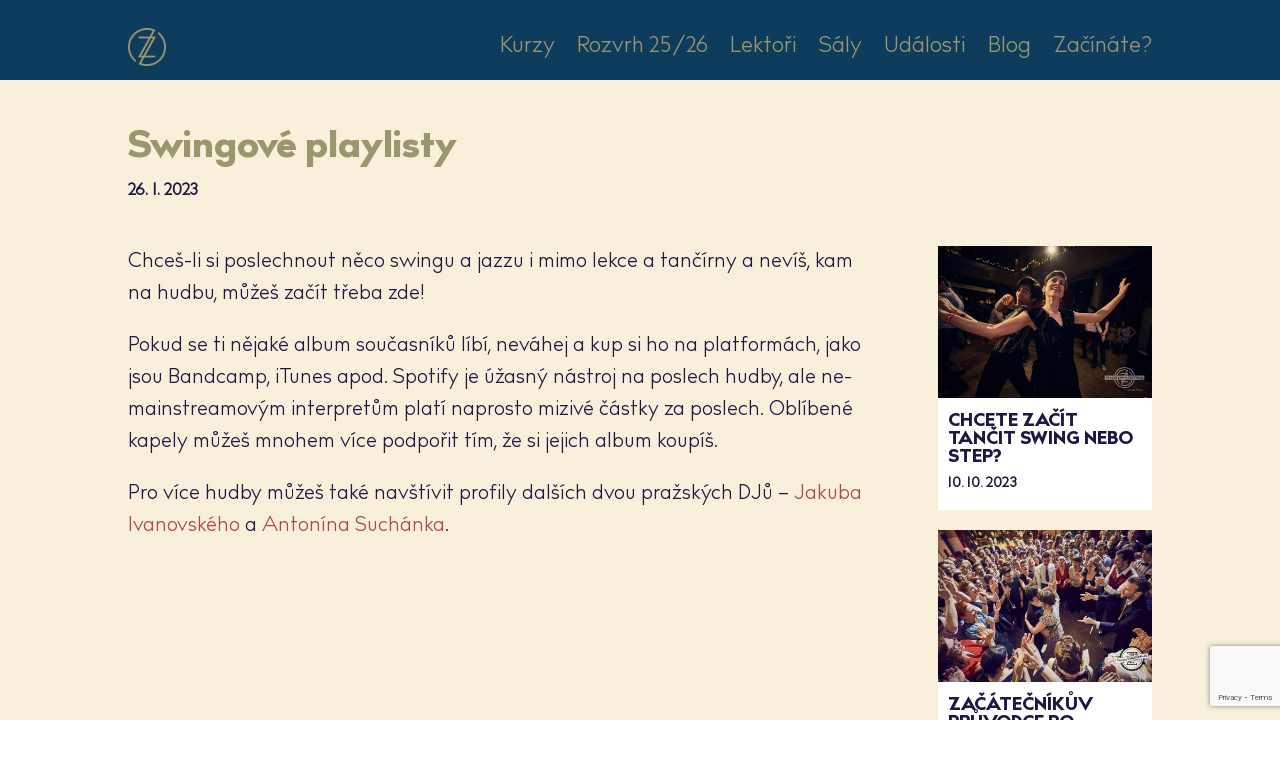

--- FILE ---
content_type: text/html; charset=utf-8
request_url: https://www.google.com/recaptcha/api2/anchor?ar=1&k=6LeNSWcrAAAAAEfyp1f6ya3q1aNuSu6o4JgorWnH&co=aHR0cHM6Ly96aWctemFnLmN6OjQ0Mw..&hl=en&v=PoyoqOPhxBO7pBk68S4YbpHZ&size=invisible&anchor-ms=20000&execute-ms=30000&cb=9in7mmo5pq34
body_size: 48589
content:
<!DOCTYPE HTML><html dir="ltr" lang="en"><head><meta http-equiv="Content-Type" content="text/html; charset=UTF-8">
<meta http-equiv="X-UA-Compatible" content="IE=edge">
<title>reCAPTCHA</title>
<style type="text/css">
/* cyrillic-ext */
@font-face {
  font-family: 'Roboto';
  font-style: normal;
  font-weight: 400;
  font-stretch: 100%;
  src: url(//fonts.gstatic.com/s/roboto/v48/KFO7CnqEu92Fr1ME7kSn66aGLdTylUAMa3GUBHMdazTgWw.woff2) format('woff2');
  unicode-range: U+0460-052F, U+1C80-1C8A, U+20B4, U+2DE0-2DFF, U+A640-A69F, U+FE2E-FE2F;
}
/* cyrillic */
@font-face {
  font-family: 'Roboto';
  font-style: normal;
  font-weight: 400;
  font-stretch: 100%;
  src: url(//fonts.gstatic.com/s/roboto/v48/KFO7CnqEu92Fr1ME7kSn66aGLdTylUAMa3iUBHMdazTgWw.woff2) format('woff2');
  unicode-range: U+0301, U+0400-045F, U+0490-0491, U+04B0-04B1, U+2116;
}
/* greek-ext */
@font-face {
  font-family: 'Roboto';
  font-style: normal;
  font-weight: 400;
  font-stretch: 100%;
  src: url(//fonts.gstatic.com/s/roboto/v48/KFO7CnqEu92Fr1ME7kSn66aGLdTylUAMa3CUBHMdazTgWw.woff2) format('woff2');
  unicode-range: U+1F00-1FFF;
}
/* greek */
@font-face {
  font-family: 'Roboto';
  font-style: normal;
  font-weight: 400;
  font-stretch: 100%;
  src: url(//fonts.gstatic.com/s/roboto/v48/KFO7CnqEu92Fr1ME7kSn66aGLdTylUAMa3-UBHMdazTgWw.woff2) format('woff2');
  unicode-range: U+0370-0377, U+037A-037F, U+0384-038A, U+038C, U+038E-03A1, U+03A3-03FF;
}
/* math */
@font-face {
  font-family: 'Roboto';
  font-style: normal;
  font-weight: 400;
  font-stretch: 100%;
  src: url(//fonts.gstatic.com/s/roboto/v48/KFO7CnqEu92Fr1ME7kSn66aGLdTylUAMawCUBHMdazTgWw.woff2) format('woff2');
  unicode-range: U+0302-0303, U+0305, U+0307-0308, U+0310, U+0312, U+0315, U+031A, U+0326-0327, U+032C, U+032F-0330, U+0332-0333, U+0338, U+033A, U+0346, U+034D, U+0391-03A1, U+03A3-03A9, U+03B1-03C9, U+03D1, U+03D5-03D6, U+03F0-03F1, U+03F4-03F5, U+2016-2017, U+2034-2038, U+203C, U+2040, U+2043, U+2047, U+2050, U+2057, U+205F, U+2070-2071, U+2074-208E, U+2090-209C, U+20D0-20DC, U+20E1, U+20E5-20EF, U+2100-2112, U+2114-2115, U+2117-2121, U+2123-214F, U+2190, U+2192, U+2194-21AE, U+21B0-21E5, U+21F1-21F2, U+21F4-2211, U+2213-2214, U+2216-22FF, U+2308-230B, U+2310, U+2319, U+231C-2321, U+2336-237A, U+237C, U+2395, U+239B-23B7, U+23D0, U+23DC-23E1, U+2474-2475, U+25AF, U+25B3, U+25B7, U+25BD, U+25C1, U+25CA, U+25CC, U+25FB, U+266D-266F, U+27C0-27FF, U+2900-2AFF, U+2B0E-2B11, U+2B30-2B4C, U+2BFE, U+3030, U+FF5B, U+FF5D, U+1D400-1D7FF, U+1EE00-1EEFF;
}
/* symbols */
@font-face {
  font-family: 'Roboto';
  font-style: normal;
  font-weight: 400;
  font-stretch: 100%;
  src: url(//fonts.gstatic.com/s/roboto/v48/KFO7CnqEu92Fr1ME7kSn66aGLdTylUAMaxKUBHMdazTgWw.woff2) format('woff2');
  unicode-range: U+0001-000C, U+000E-001F, U+007F-009F, U+20DD-20E0, U+20E2-20E4, U+2150-218F, U+2190, U+2192, U+2194-2199, U+21AF, U+21E6-21F0, U+21F3, U+2218-2219, U+2299, U+22C4-22C6, U+2300-243F, U+2440-244A, U+2460-24FF, U+25A0-27BF, U+2800-28FF, U+2921-2922, U+2981, U+29BF, U+29EB, U+2B00-2BFF, U+4DC0-4DFF, U+FFF9-FFFB, U+10140-1018E, U+10190-1019C, U+101A0, U+101D0-101FD, U+102E0-102FB, U+10E60-10E7E, U+1D2C0-1D2D3, U+1D2E0-1D37F, U+1F000-1F0FF, U+1F100-1F1AD, U+1F1E6-1F1FF, U+1F30D-1F30F, U+1F315, U+1F31C, U+1F31E, U+1F320-1F32C, U+1F336, U+1F378, U+1F37D, U+1F382, U+1F393-1F39F, U+1F3A7-1F3A8, U+1F3AC-1F3AF, U+1F3C2, U+1F3C4-1F3C6, U+1F3CA-1F3CE, U+1F3D4-1F3E0, U+1F3ED, U+1F3F1-1F3F3, U+1F3F5-1F3F7, U+1F408, U+1F415, U+1F41F, U+1F426, U+1F43F, U+1F441-1F442, U+1F444, U+1F446-1F449, U+1F44C-1F44E, U+1F453, U+1F46A, U+1F47D, U+1F4A3, U+1F4B0, U+1F4B3, U+1F4B9, U+1F4BB, U+1F4BF, U+1F4C8-1F4CB, U+1F4D6, U+1F4DA, U+1F4DF, U+1F4E3-1F4E6, U+1F4EA-1F4ED, U+1F4F7, U+1F4F9-1F4FB, U+1F4FD-1F4FE, U+1F503, U+1F507-1F50B, U+1F50D, U+1F512-1F513, U+1F53E-1F54A, U+1F54F-1F5FA, U+1F610, U+1F650-1F67F, U+1F687, U+1F68D, U+1F691, U+1F694, U+1F698, U+1F6AD, U+1F6B2, U+1F6B9-1F6BA, U+1F6BC, U+1F6C6-1F6CF, U+1F6D3-1F6D7, U+1F6E0-1F6EA, U+1F6F0-1F6F3, U+1F6F7-1F6FC, U+1F700-1F7FF, U+1F800-1F80B, U+1F810-1F847, U+1F850-1F859, U+1F860-1F887, U+1F890-1F8AD, U+1F8B0-1F8BB, U+1F8C0-1F8C1, U+1F900-1F90B, U+1F93B, U+1F946, U+1F984, U+1F996, U+1F9E9, U+1FA00-1FA6F, U+1FA70-1FA7C, U+1FA80-1FA89, U+1FA8F-1FAC6, U+1FACE-1FADC, U+1FADF-1FAE9, U+1FAF0-1FAF8, U+1FB00-1FBFF;
}
/* vietnamese */
@font-face {
  font-family: 'Roboto';
  font-style: normal;
  font-weight: 400;
  font-stretch: 100%;
  src: url(//fonts.gstatic.com/s/roboto/v48/KFO7CnqEu92Fr1ME7kSn66aGLdTylUAMa3OUBHMdazTgWw.woff2) format('woff2');
  unicode-range: U+0102-0103, U+0110-0111, U+0128-0129, U+0168-0169, U+01A0-01A1, U+01AF-01B0, U+0300-0301, U+0303-0304, U+0308-0309, U+0323, U+0329, U+1EA0-1EF9, U+20AB;
}
/* latin-ext */
@font-face {
  font-family: 'Roboto';
  font-style: normal;
  font-weight: 400;
  font-stretch: 100%;
  src: url(//fonts.gstatic.com/s/roboto/v48/KFO7CnqEu92Fr1ME7kSn66aGLdTylUAMa3KUBHMdazTgWw.woff2) format('woff2');
  unicode-range: U+0100-02BA, U+02BD-02C5, U+02C7-02CC, U+02CE-02D7, U+02DD-02FF, U+0304, U+0308, U+0329, U+1D00-1DBF, U+1E00-1E9F, U+1EF2-1EFF, U+2020, U+20A0-20AB, U+20AD-20C0, U+2113, U+2C60-2C7F, U+A720-A7FF;
}
/* latin */
@font-face {
  font-family: 'Roboto';
  font-style: normal;
  font-weight: 400;
  font-stretch: 100%;
  src: url(//fonts.gstatic.com/s/roboto/v48/KFO7CnqEu92Fr1ME7kSn66aGLdTylUAMa3yUBHMdazQ.woff2) format('woff2');
  unicode-range: U+0000-00FF, U+0131, U+0152-0153, U+02BB-02BC, U+02C6, U+02DA, U+02DC, U+0304, U+0308, U+0329, U+2000-206F, U+20AC, U+2122, U+2191, U+2193, U+2212, U+2215, U+FEFF, U+FFFD;
}
/* cyrillic-ext */
@font-face {
  font-family: 'Roboto';
  font-style: normal;
  font-weight: 500;
  font-stretch: 100%;
  src: url(//fonts.gstatic.com/s/roboto/v48/KFO7CnqEu92Fr1ME7kSn66aGLdTylUAMa3GUBHMdazTgWw.woff2) format('woff2');
  unicode-range: U+0460-052F, U+1C80-1C8A, U+20B4, U+2DE0-2DFF, U+A640-A69F, U+FE2E-FE2F;
}
/* cyrillic */
@font-face {
  font-family: 'Roboto';
  font-style: normal;
  font-weight: 500;
  font-stretch: 100%;
  src: url(//fonts.gstatic.com/s/roboto/v48/KFO7CnqEu92Fr1ME7kSn66aGLdTylUAMa3iUBHMdazTgWw.woff2) format('woff2');
  unicode-range: U+0301, U+0400-045F, U+0490-0491, U+04B0-04B1, U+2116;
}
/* greek-ext */
@font-face {
  font-family: 'Roboto';
  font-style: normal;
  font-weight: 500;
  font-stretch: 100%;
  src: url(//fonts.gstatic.com/s/roboto/v48/KFO7CnqEu92Fr1ME7kSn66aGLdTylUAMa3CUBHMdazTgWw.woff2) format('woff2');
  unicode-range: U+1F00-1FFF;
}
/* greek */
@font-face {
  font-family: 'Roboto';
  font-style: normal;
  font-weight: 500;
  font-stretch: 100%;
  src: url(//fonts.gstatic.com/s/roboto/v48/KFO7CnqEu92Fr1ME7kSn66aGLdTylUAMa3-UBHMdazTgWw.woff2) format('woff2');
  unicode-range: U+0370-0377, U+037A-037F, U+0384-038A, U+038C, U+038E-03A1, U+03A3-03FF;
}
/* math */
@font-face {
  font-family: 'Roboto';
  font-style: normal;
  font-weight: 500;
  font-stretch: 100%;
  src: url(//fonts.gstatic.com/s/roboto/v48/KFO7CnqEu92Fr1ME7kSn66aGLdTylUAMawCUBHMdazTgWw.woff2) format('woff2');
  unicode-range: U+0302-0303, U+0305, U+0307-0308, U+0310, U+0312, U+0315, U+031A, U+0326-0327, U+032C, U+032F-0330, U+0332-0333, U+0338, U+033A, U+0346, U+034D, U+0391-03A1, U+03A3-03A9, U+03B1-03C9, U+03D1, U+03D5-03D6, U+03F0-03F1, U+03F4-03F5, U+2016-2017, U+2034-2038, U+203C, U+2040, U+2043, U+2047, U+2050, U+2057, U+205F, U+2070-2071, U+2074-208E, U+2090-209C, U+20D0-20DC, U+20E1, U+20E5-20EF, U+2100-2112, U+2114-2115, U+2117-2121, U+2123-214F, U+2190, U+2192, U+2194-21AE, U+21B0-21E5, U+21F1-21F2, U+21F4-2211, U+2213-2214, U+2216-22FF, U+2308-230B, U+2310, U+2319, U+231C-2321, U+2336-237A, U+237C, U+2395, U+239B-23B7, U+23D0, U+23DC-23E1, U+2474-2475, U+25AF, U+25B3, U+25B7, U+25BD, U+25C1, U+25CA, U+25CC, U+25FB, U+266D-266F, U+27C0-27FF, U+2900-2AFF, U+2B0E-2B11, U+2B30-2B4C, U+2BFE, U+3030, U+FF5B, U+FF5D, U+1D400-1D7FF, U+1EE00-1EEFF;
}
/* symbols */
@font-face {
  font-family: 'Roboto';
  font-style: normal;
  font-weight: 500;
  font-stretch: 100%;
  src: url(//fonts.gstatic.com/s/roboto/v48/KFO7CnqEu92Fr1ME7kSn66aGLdTylUAMaxKUBHMdazTgWw.woff2) format('woff2');
  unicode-range: U+0001-000C, U+000E-001F, U+007F-009F, U+20DD-20E0, U+20E2-20E4, U+2150-218F, U+2190, U+2192, U+2194-2199, U+21AF, U+21E6-21F0, U+21F3, U+2218-2219, U+2299, U+22C4-22C6, U+2300-243F, U+2440-244A, U+2460-24FF, U+25A0-27BF, U+2800-28FF, U+2921-2922, U+2981, U+29BF, U+29EB, U+2B00-2BFF, U+4DC0-4DFF, U+FFF9-FFFB, U+10140-1018E, U+10190-1019C, U+101A0, U+101D0-101FD, U+102E0-102FB, U+10E60-10E7E, U+1D2C0-1D2D3, U+1D2E0-1D37F, U+1F000-1F0FF, U+1F100-1F1AD, U+1F1E6-1F1FF, U+1F30D-1F30F, U+1F315, U+1F31C, U+1F31E, U+1F320-1F32C, U+1F336, U+1F378, U+1F37D, U+1F382, U+1F393-1F39F, U+1F3A7-1F3A8, U+1F3AC-1F3AF, U+1F3C2, U+1F3C4-1F3C6, U+1F3CA-1F3CE, U+1F3D4-1F3E0, U+1F3ED, U+1F3F1-1F3F3, U+1F3F5-1F3F7, U+1F408, U+1F415, U+1F41F, U+1F426, U+1F43F, U+1F441-1F442, U+1F444, U+1F446-1F449, U+1F44C-1F44E, U+1F453, U+1F46A, U+1F47D, U+1F4A3, U+1F4B0, U+1F4B3, U+1F4B9, U+1F4BB, U+1F4BF, U+1F4C8-1F4CB, U+1F4D6, U+1F4DA, U+1F4DF, U+1F4E3-1F4E6, U+1F4EA-1F4ED, U+1F4F7, U+1F4F9-1F4FB, U+1F4FD-1F4FE, U+1F503, U+1F507-1F50B, U+1F50D, U+1F512-1F513, U+1F53E-1F54A, U+1F54F-1F5FA, U+1F610, U+1F650-1F67F, U+1F687, U+1F68D, U+1F691, U+1F694, U+1F698, U+1F6AD, U+1F6B2, U+1F6B9-1F6BA, U+1F6BC, U+1F6C6-1F6CF, U+1F6D3-1F6D7, U+1F6E0-1F6EA, U+1F6F0-1F6F3, U+1F6F7-1F6FC, U+1F700-1F7FF, U+1F800-1F80B, U+1F810-1F847, U+1F850-1F859, U+1F860-1F887, U+1F890-1F8AD, U+1F8B0-1F8BB, U+1F8C0-1F8C1, U+1F900-1F90B, U+1F93B, U+1F946, U+1F984, U+1F996, U+1F9E9, U+1FA00-1FA6F, U+1FA70-1FA7C, U+1FA80-1FA89, U+1FA8F-1FAC6, U+1FACE-1FADC, U+1FADF-1FAE9, U+1FAF0-1FAF8, U+1FB00-1FBFF;
}
/* vietnamese */
@font-face {
  font-family: 'Roboto';
  font-style: normal;
  font-weight: 500;
  font-stretch: 100%;
  src: url(//fonts.gstatic.com/s/roboto/v48/KFO7CnqEu92Fr1ME7kSn66aGLdTylUAMa3OUBHMdazTgWw.woff2) format('woff2');
  unicode-range: U+0102-0103, U+0110-0111, U+0128-0129, U+0168-0169, U+01A0-01A1, U+01AF-01B0, U+0300-0301, U+0303-0304, U+0308-0309, U+0323, U+0329, U+1EA0-1EF9, U+20AB;
}
/* latin-ext */
@font-face {
  font-family: 'Roboto';
  font-style: normal;
  font-weight: 500;
  font-stretch: 100%;
  src: url(//fonts.gstatic.com/s/roboto/v48/KFO7CnqEu92Fr1ME7kSn66aGLdTylUAMa3KUBHMdazTgWw.woff2) format('woff2');
  unicode-range: U+0100-02BA, U+02BD-02C5, U+02C7-02CC, U+02CE-02D7, U+02DD-02FF, U+0304, U+0308, U+0329, U+1D00-1DBF, U+1E00-1E9F, U+1EF2-1EFF, U+2020, U+20A0-20AB, U+20AD-20C0, U+2113, U+2C60-2C7F, U+A720-A7FF;
}
/* latin */
@font-face {
  font-family: 'Roboto';
  font-style: normal;
  font-weight: 500;
  font-stretch: 100%;
  src: url(//fonts.gstatic.com/s/roboto/v48/KFO7CnqEu92Fr1ME7kSn66aGLdTylUAMa3yUBHMdazQ.woff2) format('woff2');
  unicode-range: U+0000-00FF, U+0131, U+0152-0153, U+02BB-02BC, U+02C6, U+02DA, U+02DC, U+0304, U+0308, U+0329, U+2000-206F, U+20AC, U+2122, U+2191, U+2193, U+2212, U+2215, U+FEFF, U+FFFD;
}
/* cyrillic-ext */
@font-face {
  font-family: 'Roboto';
  font-style: normal;
  font-weight: 900;
  font-stretch: 100%;
  src: url(//fonts.gstatic.com/s/roboto/v48/KFO7CnqEu92Fr1ME7kSn66aGLdTylUAMa3GUBHMdazTgWw.woff2) format('woff2');
  unicode-range: U+0460-052F, U+1C80-1C8A, U+20B4, U+2DE0-2DFF, U+A640-A69F, U+FE2E-FE2F;
}
/* cyrillic */
@font-face {
  font-family: 'Roboto';
  font-style: normal;
  font-weight: 900;
  font-stretch: 100%;
  src: url(//fonts.gstatic.com/s/roboto/v48/KFO7CnqEu92Fr1ME7kSn66aGLdTylUAMa3iUBHMdazTgWw.woff2) format('woff2');
  unicode-range: U+0301, U+0400-045F, U+0490-0491, U+04B0-04B1, U+2116;
}
/* greek-ext */
@font-face {
  font-family: 'Roboto';
  font-style: normal;
  font-weight: 900;
  font-stretch: 100%;
  src: url(//fonts.gstatic.com/s/roboto/v48/KFO7CnqEu92Fr1ME7kSn66aGLdTylUAMa3CUBHMdazTgWw.woff2) format('woff2');
  unicode-range: U+1F00-1FFF;
}
/* greek */
@font-face {
  font-family: 'Roboto';
  font-style: normal;
  font-weight: 900;
  font-stretch: 100%;
  src: url(//fonts.gstatic.com/s/roboto/v48/KFO7CnqEu92Fr1ME7kSn66aGLdTylUAMa3-UBHMdazTgWw.woff2) format('woff2');
  unicode-range: U+0370-0377, U+037A-037F, U+0384-038A, U+038C, U+038E-03A1, U+03A3-03FF;
}
/* math */
@font-face {
  font-family: 'Roboto';
  font-style: normal;
  font-weight: 900;
  font-stretch: 100%;
  src: url(//fonts.gstatic.com/s/roboto/v48/KFO7CnqEu92Fr1ME7kSn66aGLdTylUAMawCUBHMdazTgWw.woff2) format('woff2');
  unicode-range: U+0302-0303, U+0305, U+0307-0308, U+0310, U+0312, U+0315, U+031A, U+0326-0327, U+032C, U+032F-0330, U+0332-0333, U+0338, U+033A, U+0346, U+034D, U+0391-03A1, U+03A3-03A9, U+03B1-03C9, U+03D1, U+03D5-03D6, U+03F0-03F1, U+03F4-03F5, U+2016-2017, U+2034-2038, U+203C, U+2040, U+2043, U+2047, U+2050, U+2057, U+205F, U+2070-2071, U+2074-208E, U+2090-209C, U+20D0-20DC, U+20E1, U+20E5-20EF, U+2100-2112, U+2114-2115, U+2117-2121, U+2123-214F, U+2190, U+2192, U+2194-21AE, U+21B0-21E5, U+21F1-21F2, U+21F4-2211, U+2213-2214, U+2216-22FF, U+2308-230B, U+2310, U+2319, U+231C-2321, U+2336-237A, U+237C, U+2395, U+239B-23B7, U+23D0, U+23DC-23E1, U+2474-2475, U+25AF, U+25B3, U+25B7, U+25BD, U+25C1, U+25CA, U+25CC, U+25FB, U+266D-266F, U+27C0-27FF, U+2900-2AFF, U+2B0E-2B11, U+2B30-2B4C, U+2BFE, U+3030, U+FF5B, U+FF5D, U+1D400-1D7FF, U+1EE00-1EEFF;
}
/* symbols */
@font-face {
  font-family: 'Roboto';
  font-style: normal;
  font-weight: 900;
  font-stretch: 100%;
  src: url(//fonts.gstatic.com/s/roboto/v48/KFO7CnqEu92Fr1ME7kSn66aGLdTylUAMaxKUBHMdazTgWw.woff2) format('woff2');
  unicode-range: U+0001-000C, U+000E-001F, U+007F-009F, U+20DD-20E0, U+20E2-20E4, U+2150-218F, U+2190, U+2192, U+2194-2199, U+21AF, U+21E6-21F0, U+21F3, U+2218-2219, U+2299, U+22C4-22C6, U+2300-243F, U+2440-244A, U+2460-24FF, U+25A0-27BF, U+2800-28FF, U+2921-2922, U+2981, U+29BF, U+29EB, U+2B00-2BFF, U+4DC0-4DFF, U+FFF9-FFFB, U+10140-1018E, U+10190-1019C, U+101A0, U+101D0-101FD, U+102E0-102FB, U+10E60-10E7E, U+1D2C0-1D2D3, U+1D2E0-1D37F, U+1F000-1F0FF, U+1F100-1F1AD, U+1F1E6-1F1FF, U+1F30D-1F30F, U+1F315, U+1F31C, U+1F31E, U+1F320-1F32C, U+1F336, U+1F378, U+1F37D, U+1F382, U+1F393-1F39F, U+1F3A7-1F3A8, U+1F3AC-1F3AF, U+1F3C2, U+1F3C4-1F3C6, U+1F3CA-1F3CE, U+1F3D4-1F3E0, U+1F3ED, U+1F3F1-1F3F3, U+1F3F5-1F3F7, U+1F408, U+1F415, U+1F41F, U+1F426, U+1F43F, U+1F441-1F442, U+1F444, U+1F446-1F449, U+1F44C-1F44E, U+1F453, U+1F46A, U+1F47D, U+1F4A3, U+1F4B0, U+1F4B3, U+1F4B9, U+1F4BB, U+1F4BF, U+1F4C8-1F4CB, U+1F4D6, U+1F4DA, U+1F4DF, U+1F4E3-1F4E6, U+1F4EA-1F4ED, U+1F4F7, U+1F4F9-1F4FB, U+1F4FD-1F4FE, U+1F503, U+1F507-1F50B, U+1F50D, U+1F512-1F513, U+1F53E-1F54A, U+1F54F-1F5FA, U+1F610, U+1F650-1F67F, U+1F687, U+1F68D, U+1F691, U+1F694, U+1F698, U+1F6AD, U+1F6B2, U+1F6B9-1F6BA, U+1F6BC, U+1F6C6-1F6CF, U+1F6D3-1F6D7, U+1F6E0-1F6EA, U+1F6F0-1F6F3, U+1F6F7-1F6FC, U+1F700-1F7FF, U+1F800-1F80B, U+1F810-1F847, U+1F850-1F859, U+1F860-1F887, U+1F890-1F8AD, U+1F8B0-1F8BB, U+1F8C0-1F8C1, U+1F900-1F90B, U+1F93B, U+1F946, U+1F984, U+1F996, U+1F9E9, U+1FA00-1FA6F, U+1FA70-1FA7C, U+1FA80-1FA89, U+1FA8F-1FAC6, U+1FACE-1FADC, U+1FADF-1FAE9, U+1FAF0-1FAF8, U+1FB00-1FBFF;
}
/* vietnamese */
@font-face {
  font-family: 'Roboto';
  font-style: normal;
  font-weight: 900;
  font-stretch: 100%;
  src: url(//fonts.gstatic.com/s/roboto/v48/KFO7CnqEu92Fr1ME7kSn66aGLdTylUAMa3OUBHMdazTgWw.woff2) format('woff2');
  unicode-range: U+0102-0103, U+0110-0111, U+0128-0129, U+0168-0169, U+01A0-01A1, U+01AF-01B0, U+0300-0301, U+0303-0304, U+0308-0309, U+0323, U+0329, U+1EA0-1EF9, U+20AB;
}
/* latin-ext */
@font-face {
  font-family: 'Roboto';
  font-style: normal;
  font-weight: 900;
  font-stretch: 100%;
  src: url(//fonts.gstatic.com/s/roboto/v48/KFO7CnqEu92Fr1ME7kSn66aGLdTylUAMa3KUBHMdazTgWw.woff2) format('woff2');
  unicode-range: U+0100-02BA, U+02BD-02C5, U+02C7-02CC, U+02CE-02D7, U+02DD-02FF, U+0304, U+0308, U+0329, U+1D00-1DBF, U+1E00-1E9F, U+1EF2-1EFF, U+2020, U+20A0-20AB, U+20AD-20C0, U+2113, U+2C60-2C7F, U+A720-A7FF;
}
/* latin */
@font-face {
  font-family: 'Roboto';
  font-style: normal;
  font-weight: 900;
  font-stretch: 100%;
  src: url(//fonts.gstatic.com/s/roboto/v48/KFO7CnqEu92Fr1ME7kSn66aGLdTylUAMa3yUBHMdazQ.woff2) format('woff2');
  unicode-range: U+0000-00FF, U+0131, U+0152-0153, U+02BB-02BC, U+02C6, U+02DA, U+02DC, U+0304, U+0308, U+0329, U+2000-206F, U+20AC, U+2122, U+2191, U+2193, U+2212, U+2215, U+FEFF, U+FFFD;
}

</style>
<link rel="stylesheet" type="text/css" href="https://www.gstatic.com/recaptcha/releases/PoyoqOPhxBO7pBk68S4YbpHZ/styles__ltr.css">
<script nonce="JSRYKgSgKbGSem1nNi6x-Q" type="text/javascript">window['__recaptcha_api'] = 'https://www.google.com/recaptcha/api2/';</script>
<script type="text/javascript" src="https://www.gstatic.com/recaptcha/releases/PoyoqOPhxBO7pBk68S4YbpHZ/recaptcha__en.js" nonce="JSRYKgSgKbGSem1nNi6x-Q">
      
    </script></head>
<body><div id="rc-anchor-alert" class="rc-anchor-alert"></div>
<input type="hidden" id="recaptcha-token" value="[base64]">
<script type="text/javascript" nonce="JSRYKgSgKbGSem1nNi6x-Q">
      recaptcha.anchor.Main.init("[\x22ainput\x22,[\x22bgdata\x22,\x22\x22,\[base64]/[base64]/[base64]/[base64]/[base64]/UltsKytdPUU6KEU8MjA0OD9SW2wrK109RT4+NnwxOTI6KChFJjY0NTEyKT09NTUyOTYmJk0rMTxjLmxlbmd0aCYmKGMuY2hhckNvZGVBdChNKzEpJjY0NTEyKT09NTYzMjA/[base64]/[base64]/[base64]/[base64]/[base64]/[base64]/[base64]\x22,\[base64]\\u003d\\u003d\x22,\[base64]/DnlV4W8Kzw5nDscOlBcK4w6tPG0E4N8O/wp/Cvj7DpD7CrMOoeUNEwp4NwpZjZ8Ksej3CmMOOw77CrDvCp0pGw4nDjknDrzTCgRVqwovDr8OowpYWw6kFbcKYKGrClcK6AMOhwq/DuQkQwrDDisKBAQoMRMOhGXYNQMO7dXXDl8KYw5vDrGt0NQoOw7fCgMOZw4RTwrPDnlrCiAJ/w7zCmTNQwrg5ZiUlVVXCk8K/w7fClcKuw7ITNjHCpyp6wolhKsKLc8K1wqnCuhQFVyrCi27DuXcJw6k+w5nDqCt3SHtRBsKaw4pMw7JowrIYw7HDrSDCrSnCvMKKwq/DhTg/ZsKvwoHDjxkAVsO7w47DpsKtw6vDoljCkVNUc8OlFcKnHMKxw4fDn8K+Dxl4wonCjMO/[base64]/[base64]/QMKgw4HCq2bDu1HDlnU/wopRw7hVwqJoD8Khw6fDq8OiAsKbwo7CggvDoMKOfMOOw4vDssOewoLCssKsw5JiwqY0w7NSbBHCsR/DsWUNf8KldMK4S8Kww4HDhC5Kw4h7WAjCgUcJw6IlDR/[base64]/QcKAM8O4Bnt2wp/DisKawoTDlMK5ICPDucOdw5NzecK4w4XDpsKww7RMDU/CrsKoFBIVVQ/DgMOvwojCksKubk4wbMOLNsKWwpYrwoxGIkbDrcOswqMPwpDCkUXDgmPDqsKEacKxfAVhA8OewrNgwrHDnynDisOqecKDBxbDl8K6ZcK7w4k/[base64]/w4MhNl1OFwTCtcO+NzzDlsKOw7nDlTfCu8OIw4pSZBnDgkDCtXV+wqcZVsKha8OPwpd/[base64]/CqMKcH8K1H2BuWmvDj8OIPErDuXM7w5jCnWhowosuFUdOZgdqwr/CnMKyKSs2wrfCjSBPw5g/w4PDk8OFRT3DssKVwrfCjT7DkwAGw6vCksK8V8KmwrHCn8KJw6BcwpQNIcOtJ8OdJcObwp3DgsKdw6fDohXClQ7DmMOddsKWw4jCq8K9aMOqwokPYBbCiB7DtEB/wozCkjdRwr/DrMOICsOTT8ONMi/Ck2rCkcOTOcOVwo9oworCqcKMwpHDoBgrFsOuIVzDkWzCiQPCjGrDqSwswqUYRsK7w5bDm8Ovwr9EamHCgX9+GUnDjcOsXcKdazVbwos3XcOhV8OGwpXClsO/AzTDj8K7w5bDl3dEwoXCpcKdT8OkXcKfQwDCtcKuZsOZdFcLw7UXwp3CrcOXG8OFEMONwonCjQ/CpXdZw7DDtibCqChOw5DDu1Isw4AJfEkWw6sywrR8KHrDsSvClcKIw6rDpkXCt8KrNcOsI0tuFsKDGsOfwqXDi3fChcOJHcOyMj7CuMKgwo3DtMOpBxPCkMO8TsKTwqcfwqfDhsOew5/Cg8OBS3DCqFvCicK0w5AZwofCrMKNGC1PJGBPwqvCgVdHNQDDlkAtwrvCssK6w69CT8KOw5h6w4R1wqI1cwHCj8Kvwr1UdsKUwoI2XsKywppkw5DCqCB/HcKmwoTCk8KXw7h1wrfDqxDDkCQYGTgnWFTDpsKkwpNYUl8fw7rDu8Kww5fCiG/CqcO9dm0SwqrDtjg0PMKQwozDocKBU8OWAsKSwrzDgwx6GU7DoyDDgcOrwr/[base64]/DqsKaB3XChmZvHcKxw50pw4bCqVTCiMKrEkHCphzDt8OYB8O7PsKLwqvCrXYYw6I2wp8WM8K6wrd6w63DmkHDlsOoCXDCjlozI8OJT0rDvDNjKEdeGMKRwovCsMK6w5V6IgTCl8KSYGJTwqwGTlzChW7DlsKaG8KYH8O2YMKmwq/CpS/DuVfCmsKVw5hFwpJUNcKiwrzCrBrCn0DDuVPCuEfDmi3Dg0LDsA1yV3fDg3scMC4AKsK/O2jDkMOHw73DisKkwrJyw50sw4jDpXfCrEMxN8KrKEpvKQXCk8KgEEbDkcKKwqrDsi0EOX3DicOqwqVMWsOYwoUXw6ZxF8KzdUsVdMOLwqhgazo/wqo6YMKwwo4QwqwiUMOEZg3Dj8O+w6Yfw4XCj8OLCcKCwo9JS8OTE1jDvVvDl0fChkF8w40YRFdRIizCgSkAD8Ofwp5qw7HCvcORwpXCmEkVMMONZ8OvQWBZCMOjw6ATwqzCsW59wrA1w5JawpjCgT5hJxdtEsKDwoLDvi/[base64]/CqMKgK8OjfMOBwrhKAsKXwrAjw4TCpMOpwr1aw4c2wofDhQcVGy7CjcO6eMKvwqfDlMOOM8KccMOvck3Dq8KPwqjCq0x+w5PDmcKrBcKZw58eIMKpwozClHwHDk8Tw7MNSWTChl1ywqXDlsKHwq8hwp/DnsO3wpbCtMK/TG/[base64]/CgcK3HD8Hwq4vEyQewrDDiBliw4Fgwo/[base64]/Cv2vDksKNw7vCosK7DsOow7VvAsOhw7PCgcOvZiXDo3vCiEd3wrvDnTTCusKBGBVpP2fCocOiRcKwVlzChGrCjMK1wpwtwovCkgrCvEJtw6HDvEnCkC7ChMOvD8Kfw5/[base64]/DgMKDTsK6wosJwqTCpMKZOsOpYsKhwplpQ0rCsD5jIMKodsO1GMOjwpQONUvCt8O7TsK/w7vDucOEwrEPPRBpw6XCrcKccsOzw5pyQkjCo1/Cs8OTYMKtAEcJw4zDgcKCwr45ScOxwr1bO8OBwpROKsKEw51eS8KxXjo/wrN1wpjCrMKywpjDh8K8DMOCw5rCi0kCwqbCumzDocK5K8OuKcKewpchBcOjJsKCw49zSsOMw6LCr8O5G0Quw61IPsOXwoBlw5Z9wr7DuxrCnzTCjcKVwqXCosKrw4rCgwXCtsOMwqrCk8O5aMKne3AcfURqN1vDkmskw6vCqnPCqMOWXwwMb8KLVwvDtR/CnGbDs8OCAMKHakTDp8KCYBrCosOcP8KVSR3Cp37DhinDrzVIaMK9wqdUw5nCg8KRw6fCiFXCjWJqEUZxEGpWf8KUGThdw7bDr8KZIxwYGMOYETl+wofDh8OuwpRDw4LDgmzDljvDhsKQWD/[base64]/Dh09SHMK/ZcOOwqxLR8O6FwU/LMOSGcOaw47DuTJCNGU4w7bDmsKeQl3CrsKRw5jDuhzCpWXDjATClgo1wpzDqMKfw5fDtCEPCmxJwqN4fcKvwp0NwrTDmw3Djw/[base64]/PMOMw4U6e8OewoNFIcK/[base64]/fxxrw5/CqcOAcsKsclNhw5h6JVrCj8OwQgPDuDVJw6/[base64]/ClxFrBkLDsMKlLcK3CcOICsKaHm8Twp4gdjnDsnXCj8OhwoDClsOCwqkXOn7DmMOFA1HDvwZ6O3ASEsOZBMK8UsKaw7jCiTLDvMO3w5zDkEAwUwZkw6LCtcKwAMO2esKfw6kkwqDCocK2ZsO/wpE+wo/Dqjg3MAp/w43DgUILMsKqw7kqwobCn8ONZiABEMKMFgPCmmjDisKyMMK/MjzCp8OxwqTClTvCksKjNREOw6QocF3DnyQ9wrBxeMKGwoR4VMOzZ2HDjThNwpg4w4zDq2l4wox2AMOYSHXCgxDCv15NPEB8wrtzw4/Cn08jw5h6w6V6QnbCgcO6J8OgworCumUqQiFiDiTDo8KUw5DDqsKCwq52fcOiSU1CwpPDpCNVw6vDjsKNHw/DkMKUwoRDJkHClkVew5xsw4bCqGoaEcO8Wm91w7JcC8KAwrQrwo1Ye8ORccOzw41cDRDDhmXCnMKjEsKtTcKjMcKZw5XCqcOswrwhw5zDlW42w7bDqjvCkW0Jw40KK8ORKjHCg8O8wrzDp8O1b8OHcsONMm0pwrI6wq8JCMKQwpnDjm/DqSFYLcKwGcKzwrfCsMO0wqTCusO/[base64]/CkcKhJMOhcMOVwp9Ow7jDpUbCoMKjd8KwbcOJwokIF8K3w4Jzwp3Di8OETGEIYMK/w7N7dcO+fUzCvMKgwr51ZcKEw4/Chg/DtRxjwoJzwotqe8KcL8KzBwvDl3xlbcKEwrXDjsKAwrzDnMKswoTDozvCoDvCmcKow6jDgsKJw5/[base64]/ClcOpMMK8w6FHwrTCt8OYEsOECBQaEcOzfS9qf8OKGMKUVMOQNsOZwoHDh2TDncKEw7TCpTTDugNzaxvCqjgVwrNMw4w3wp/CrQDDtivDksK8PcOKwpplwo7DscOqw53DgGhqScKzGcKDw7PCp8K7DQ93K3nCo3AowrHCvn8Ww5zCj1fCsnF5w551LW3CjsKlwpojwqDDtllPNMK9LMKxHcKAXQt4AcKLdcKZw5FnaFvDqkDDjsOYXnNDZDIMwo9AAsKgwqc+w4jCi2caw7XCkA/Cv8O3wpTCvx3DlAzDjRt0w4DDrC8MfcOUOkXCgxjDqsK8w7QQORZqw6Q/JMOvcsK/IUYOKD/[base64]/KDZHP0MAw6XDrlFKI8OJwpZTwq9ZFsK1FMKHFsKBw5XDoMKEBsOrw4XDo8Kvw6RMw7UWw4INZcKhSwZrwqfDrsOIw7bCn8Odw5jDvHDCokLCgMOKwrhlw47CkMKaRsKrwoZkSMKHw7vCphYzAcK/[base64]/ChMKyIkUuw7XCs8OqwqUqwpTCnMOcwrlzwqnCiMKjdwlpNQJSCsO/w4bDsGkQw4MVO3bDgsOobsOhCsKkelxtw4TDpxlow6/CqgnDt8K1w5Fof8K8wqlHRcOlZMK3w5xUw4jDssKmSTTCm8KAw6jDjMOhwrfCu8KPRDMHwqElZmrCtMKYw6LCvcOxw6rCu8Opwq/[base64]/DkHDCln7DiHXCm8O9FMKZDMO8TMOCCMKSTlIJw7kTw4laQ8OvZ8OyPyA8w4/[base64]/wofCg8KGCSLCvgQ+wqIMNMKqwrzCghJFw49+esOiUCcXUno7wq/[base64]/DgRtHAMKvw6pxwpDDs8Kjw6PCqGwIw47CjcKbwqJ2wplTAsO/w5PCssKnPMOzEsKZwojCmMKSw6Nyw6HClcK8w7F8TcK1ZsOcKMOGw6/ConnCn8OKDz3DkkrCkU0SwoLCmsO3JsORwrAXw54cB140wrAVGMKfw45NJGkrwoc9wrrDjWPCisKREmQgw7LCgQ9CfcODwprDssOnwprCu1/[base64]/E1M7flbCi8KEwoNnUBrDqcOwwonCu8Krw44Lwo/DlcO+w4rDlU3Dt8Kaw6/CmmXCvcOow6nCucOkRRvDi8KZP8O/wqMRbsKLBMOjMsKALEYIw60QVMOxNU/[base64]/w4lnEEPCp8OLwrsSQcOcLMKYRHtTw4zDlHQJw7saVnLDncOmDEgXwq5bw4rDpMORw4wdw63CtMOYQ8O/w4AYfF4vOjVMaMOGPMOuwp9Pwr4sw4xjbsOZWS5KKjULw5vDrS/DucOjCFFYV2Qww7zCoVhjbWtnF0/[base64]/CnsKgfzU8w74nS8OTw7fCkMK3PMKxRMKdwqPDjsK4VCVgwpo6QMK/RMOfwprDlVnCkMOmw7jDqysWLsKfPyDCr10fw7FvKlRDwozDuGRPw6nDosO6w441dsKEwo3DucOkMMOnwpLDsMOJwpbDm2nCrSNJGxfDqMK/VmdMwpbCvsKOwrV6wr7DscO3wqnCiRZBU2szwpg0woHCsB4nw5Biw6wLw7TDlMOFXcKdUcO0wpPCqcOGw57Co2FkwqzCj8OdfFwCLMKmBzrDuWnCkCjCnMK/U8Kww4XDoMO6eH3Cn8KKw6gLGsKTw7bDslTCgsKrLXDDtGjClgnDkW7DjsObw7FQw6vDvhHCmF5EwrYqw7BtBsKZUMO7w7Z6woZxwrLCn0rCrE4Uw6vDnHnCl1DDixgCwp/Cr8Kzw79XdgTDvB7CkcODw54/[base64]/CjkMpTcKld8KywrksF28ZDScxSMKJwo3CjAHDssKDwpXCiBAFejULHwYjw7QNw4XDsyl2wo/[base64]/[base64]/Dgl8adH3Cj8O0wrZRw6V7dWTCgVgBXlVFw7ByH0NEw5IDw5PDj8OZwrpxYsKJwoduJ0FNWlnDqsKeEMOlWMO/fj5vwpZ0AsK/YDZpwogXw4Ifw4XDrcO8wr4uKivDtcKIwo7DuSZDHX1Ya8OPFmnDusOGwq9uYMKUWREXPMOXecOswqA1JEwvD8O7YGrDtCnDm8Kdw5vCn8KkYcO7w4NTw6LDlMKIRynCm8KXKcO+GisPCsOFODLCtTI/wqrCvgDCiiHCvS/[base64]/w7Q5GMKmaXfDiMKCHcOSEMO5woYMUMO9a8Ksw4VBRBzCpi/Duh1nwpc8akvDrcKfW8KbwogRfMKFEMKWAELCq8OhQsKJw6HCr8KlOQVkwoJMwrXDn0lOwq7DnwNQw5XCo8KDGVlEODkKbcOWC0HCikE6Vxx3QGfDpSrCqsOhKW4nw4YwGMOQBsKjXsOowpdZwr/[base64]/Uj/ChMOkwrDChsODwqnConUfJMKRwqIrdwrCl8O+wqkGLksKw4XCn8KbTsONw5gHUwfCrMKcwoY6w6l9RcKMw4HDgsKAwr/DrcK7VnzDoWN/FV3DnnJTRy8sc8OUw6B7Y8K0UsKgSMOVw6cJSMKZwrhuN8KUQcKaf0B+w5LCr8KwTsKlXiMvdsOvfsOuwonCvSAcFjB1w5NwwqbCgcKiw5k2UcOcPMKAw4QPw7LCqMOUwqEjYsO9bsOhIi/CksOww79Hw7ZxODtfbMOkwogCw7ATwp8TR8Knwr04wpNmbMOuB8KxwrwVw6XCtyjDkMKrw7zDgsOUPiwmX8O1YRbCo8KUwq0ywr/CmsO+S8KwwrrCmcKQwpcZVcOSwpQIXmDDjj8EIcK1w5nDpMKzwos4f3HDmRzDlsOCR1/Dgi9RGcKgClzDq8OfecOdGcOpwohALMOzw5/CrcOXwpzDogh3LwzCsDMXw6gxw4UEQsOkwpjCqcK1w6wtw4vCugI6w4XCm8KGwqvDmmgXwqQEwoJPMcKjw4vCswrCmkDCmcOne8Kaw57Dj8KOF8OjwoPDkcOhwoEQw5RjdkLDm8KtEXdwwq/CncOnwrTDrsOowqlxwqrCm8O+woUKw4PClMODwqHDucODcRQZaxLDh8KhHcKkJzbDjiVoLn/[base64]/DlXVjGcKkwqoJU0sVZEXDqwbDncKQw6AnPMK5w641WsOXw7DDtcKpY8KwwqhKwo1fwrbCiXPDlzLDlcOHeMK0KsKzw5LDslRdYW8mworCmcO7fcOSwrUnLMOxZDvDgcKVw6/CszTDosKCw4zCp8KcMsOVcgcMZ8KLG34qwplawoDDjRpow5NTw5NNHTzDjcKfwqNQDcK3w4/CpzliLMOcw5TChCTCkg91wogbw5YNUcOVdXJuwonDp8O1TkxYw7BBw47DiAsfw57CkAJFQCXDq20YWMKfwofDuE12VcOoV3cMLMOLCBgSw5rChcKSNhvDoMKFwonDkjIZwqzDucOtw6gew4/DuMOYZcO1OwtLwrjDqAvDh1sswo/[base64]/Cs19fw6bCvcOnwqzDu3XDs8ORw5XDpwzCkznCmwHDrMODQWrDpgPCtMOIwqzDhsK8IMKrGMK6VcO3DMKvw5nCt8OJw4/CumYtahQZVSpiVMKfGsOBw5LDo8O5wqZMwq/[base64]/[base64]/CiMO9QcKywq3DhMKgV8OUwogxMcKqwrXCnsOyXsOdC8KqKgbDgUA9w75dw6zCr8KFOcKNw4jDt01YwqnCv8K3wppgZy7CjMOPcMK3worCrXTCswEewpsowrs5w5Fnez7Cin85wp/Cr8KVd8KbGWjDgMK9wqUvwq7DuwFtwopVHSLCuHXCuxhswoYRwq5cw4VZb0zCiMK/[base64]/Cu8KnaMKKw57CscOvwr0jMUHDgcKew4fCsMKTHjVVw6/DrcKnOl7Co8O/wpnDicOkw7HCisKpw40Ow6vCicKQI8OMSsOfFi/[base64]/DnCbCiMKYw7ZXL3zChzfCmgRdwpJHw5Rew5NeckVMwrZ3F8OWw4gZwohCGEPCv8O/w7XDo8OTwpobeSzDlg1yNcOmWMO7w7tTwq/Dv8KAE8KCw4LCsGfCokvChFjDp0PCqsKcV3/Dgw40DljCt8K0w73DpcKFw7zDgsO7wpXCgwF5en9Xw4/[base64]/DosOfw6rDq8OKe8OQPEQyw54lwpRywr45w5/[base64]/CrgoYVsO6BW/DsTs+PMOXJsONbMKrVE09WBMcw7zDql8MwqslLMO7w5DCqsOuw7Zbw7lnwp7CisOIJcOCw6dSSx7DhcOTBcKFwp0owpQyw7DDgMOSw5wtwrTDr8K/w5lPw47CusKpw4/Ci8Olw4V4LEfDp8OfCsOhwpjDr1R2wpzDtFhjw4MOw5wQcMK/w4YHw75ew47CijZtwrPCnMOTRFnCjQsiLyAWw54VLsKFVSExw7tuw57Cs8OtCcKUasOvRz3CgMK/d2LDusKVPE5lAMOQw7rDjxzDoVNiJ8KvZH3ChcKTW2ImQMObwpvDpMKHahJ8wqLDukTDl8KLwpzDksO8wpYFw7HDp0Ikw7FVwpVvw5pgVSnCrcKDw7kzwr9iJEEJw5VAOcOPw4LDjCBfGsKXV8KIa8Omw6/DisOVFMK8LsKPw5fCpDjDq3rCujjDrsKfwqPCs8KeL1vDs3hZc8OfwpjCtmpDXARHZyNoMMOmwpZ1FBwtKGVOw7guw7AjwrsuEcKGwqcbLsOSwpMHwrzDh8OmMnQTbADCpQ9/w5XCisOSPUQEwot2DsO+wpfChlvDsmYiw7sRSMOxJcKGPzXDhiTDjcOAwr/DhcKAX0EuXENcw6cyw5oIw6TDj8OaIUTCgcKHw6p5LGJaw7BYw4DCg8O+w6dtR8OqwoTDqR/[base64]/CoG0BwrfDpcO/LsODLMOvwpvDoMK3Wk9CDm7CgsOFPz/Dm8KxFsK4VcK4CQ3Cnl9nwq7Cjz3CgHzDrGNAwqzDjMKew4zDv0BLY8OXw7MhK1sqwq1sw48sKsOpw7sXwq0JE1V7woxlXsKDwpzDusOgw7FoBsKIw6/[base64]/Ci2ZUNMKXw6TCv2/CkXjCrsOcVcKawrUEPcKYGG0Ew747WcOmCB1/wpPDkmQ2ImVWw7fCvhYjwoIbw5oefkU1UMK4w6JTw6hEaMKAw4M0N8KVWcKdNTnDr8OabwZxw6TDh8OJZQUMHRPDtcOhw5JIDC4Rw40MwqTDqsK6b8Okw6kuwpbDrEHDtMO0wofDp8O8B8OBGsOHwp/CmMKBScOmbMOswoLCn2PCuVzDsFR7PHTDl8O1w6nCjT/CisO6w5Fvw6/[base64]/DjMK/cjtfw7HCnMKRw7gCScOeZxQbw5gFd2/CisOuw61eesOKZz1Nw5fCuXREUEJ+CsO9wrTDqlduw7ohYcKRDMOgwp7DpVPDkSXCoMOMDsOOYznCosOowpbCpEc8wrpSw7YvCcKowoQOVxfCu0AbVCB8EMKLwqbCmx5qVWpPwqnCpcKuZcOVwoLDpXzDl0bCiMOZwrwdYRN4w60CGMKLbMOEw5jDtAU/[base64]/CgMKJFsOhK8O4w6kWw6bDvMOEf8O7cMOvdsK6ST7Cs0hQw5PDlMKXw5XCmxDCgsO4w6ZPDEPDiXVtw4sjZR3CqQjDvsK8dEJqSMOSNcOZwprDnm0iw4HCgAnCoQnDisOyw54JbWPDqMKvbBQuwog1wq5tw4PCk8KeCVl4w6HCiMKKw5wkC0TDrMO/w7HCoWZmwpbDlMK4AUdKRcOIS8O3w63DsW7Du8OwwoPDtMObR8OZGMOmJMOzwprCi1fDtDF4w4rCsRloZwNYwoYKUSk5wprChGTDt8KCNcKMc8OeK8KQwpvDjMKROcOowqbCr8OvesONw5/[base64]/[base64]/Cl0DDkcOzw7QdY0sfJMKyw5jCmcOEwrR5w5QKw4oqwq8mw5gSw5oKDcO8Fkliwo7Ch8OewoHCjcKaZUMFwrXCmcONw5kXVRzCoMOowpMcesKcWAlqLMKoPjo4w6xFH8OMFRRYdcKjwot6MsOrYB/Cgig/w6N8w4LDmMOzwpLDnEXCncOKY8KPw6LCpMOqSAHDtsOjwqTChxDDrXA3w7HClTJew68VZyHCrsOEw4bDhlXCp1PCsMKowppPw4Ucw7QiwosAwoDDlxM0EsKWUcOhw7jCpCJww6NPwrIkLsO/wrPCkTDCvMKaGsO/[base64]/Dm8OreGzDoGRowrrCqzAREEgnDsK6fcK9aW9Ew4XDgmZXw6jCqjZHAMK5PQXDqMOKwq4+wqFzwrksw6HCtsOXwr7Dv2jCvBM+wqpKEcONa0jCoMOoE8OBIhTDqDEAw6/Cv3PCm8Ohw4bCiF1bRw3DosO3w6ZmL8KswoFww5/[base64]/DicK7wrZ0fMKoNsKHw7DDgR7CuTPDkBleKsKYI8KowqHDv3/DiHtNKD3DhjRmw7oSw6w4w7PCn2/DgsKfDxXDvsOqwoVfNMKkwq7DvEjCoMKbwrsKwpRVWcK8P8OqP8KlOcKoHcO9LFPCulHCs8OWw6DDoHzCnR0kw5orPV/CqcKBwqDDpMK6TlfDhhPDoMKrw7nCh1sxR8Kuwr1Ow5jDtw7Dg8KnwoUOwpAfck/[base64]/CowhSw5wzw7kXM8Kww5LCh0w6wpo4DjpvwpkRcsOaIBHCuhwDw59Cw5nCvlc5PDlAw4kjUcOsQklBd8OKecK/FjBOwqfDmsOuwrUyGHjDlSbCu07CsXBAE0vCiDDCksKbeMOAwrMmQTYRw4o9NjLChhhxYz0gAhxhJzVJwr9NwpM3w6cAGMOlOcOqKhjCszAMbgjCocO6w5bDscOrw6onfcOaQB/Ct3XDrBZKwoNXX8OpfSNzw687wp7Dt8O0wpVydVMWw4Q1ZVDDvMK0VR8YZFtNQ01va2t0wrNWw4zCtEwRwpYTw404w7wYw58Rw69nwoQKw5/CtFfCpj5OwrDDphpSSTwKRmYTwpR8LWcCUi3CrMO3w6/Dk0jDjXvDqBrDk30OJVRdXsOuwrjDgD8bZMO8wrl5woTDvMOBw5BlwqNTIsO9W8KoD3DCqMOcw7NlJ8OOw7xAwoDCnArDnsO0LTjDp09sTSLCoMO6TsKew6s0w6DDosOzw5PCh8KBPcObwpx9wq3CoxHDtMKXwq/DrMKKw7F2wqpnQ39hwoczJMOKTcOnwqkRw5TCusOOw4ATXDPCicOowpbCswDCocO6O8Ozw5fClcO7w4nDm8Kzw4DDizoCe0w/D8ORWSjDvDbCqXQQGHgVUMOAw7XCjMKgccKawqwpScK1SMK6wpgDwqUMJsKhwpwSwqbCjFIwRSI8w6LCg1jDnsO3Zm7DvcOzwp0NwqTDtAfCmAViw4QjKMOIwoo9wrFlNjDDgcOyw5YHwrvCrwXClFcvAF/DpsK7dF8jw5p4wo11NxrDhxLDoMOLw5kjw7bDsWc8w68jwrtDO2HDn8KFwoRZw5kXwohMwo9Pw4p7w68UcAc4wrjCug/DmcOSwp7CpGdkBcKMw4jClcOyKmkrEXbCqsODfG3DncKtb8OswobCqQJ0L8K1wrxjIsOHw4RDYcKID8KHd3V2w6/DqcOdwqjCh3UWwqofwp3Cjj/CtsKqfURJw61pw6dELyrDucO1WnzChTkqwoRew7w/YcOyQA0Tw5DDq8KYMcKnw4dhw49hfR0EYxLDg0EzVcKsOW/DqMO4bMKGUWAVMcKcK8OFw5zCmDjDlcOswps0w4lHOhpfw67Cpgs7X8OOwq0SwqTCtMKwV2Ygw4DDsRJjwpDDugdvJnLCsVTDisOtRk1Vw6vDpsOQw7Qpwq3Dhm/ChmvCkWHDvnp3BgbCksKJw65VLsKjMwdVw6sTw7Eow7rDriQiJ8OpwpfDqsKhwqbDq8KbOcKtNcOAB8O1b8KgO8K6w53Cl8OfUsKYe0hwwpXCt8KmC8KjWMObYz/DrA7CsMOlwpfDr8OIOS4KwrXDm8O3wpxTwoTCqsOxwozDhcK5I0DDgFLDtjPDk1zDqcKKHG/DnlMvQcOWw64XKMObbsO4w5cQw6LDu0XDmDoxw6jDkcO8w7VUaMKqGxwmCcO0B3TCmjTDpMO2SD1dI8OcXGRdwqsVP2fDu3ZNOHTClMKRwqpbEj/Cqw/CoBHDlywmwrFMw4rDm8KEwo/Cv8Kvw7jDnH/CgcK/G1HCqcOvAcKUwokkDcK7UMOrw5cCw4IjCTPDiBDDhH0MQcKoWUvCqBzDuXcuaSZVw6Elw6JEwplAwqbDg3rCi8K/w48lR8KgD2rCmQk4woHDj8OrUGMKdMO8AsOjXW7Dr8KDMxVrwodlF8OfXMKmKUdnacOmw5HDvEdawp0cwonCrVHCrhPCsx4GO1LCvsOQwp3Cj8KKLGfChMOrCyImGnAHw7TCjMKmScKEGRbCssOHNQpdWgINw4E1LMK9wrDCl8KAwo5rZMKjY2o6w4rCmWF1L8KQwq/Cr1c6YWFmw5PDpMO2L8O3w5bCmRYrRMKLGWHDqXjDoR8Hw48oHcOUWMOsw6vCmB3DhEszCcOswqJFYcO/w7rDlMOJwrprCW8Kw4rCgMOGezZaYxPCqwogQ8OIe8KCDFBtw47CoBvDg8KkW8OTdsKBYsOvUMKaBcOpwp1vw49AMA/[base64]/DgcO2wrjDiBjDrGgOw6s6IcOdUMO8w6fDiyTDmxjDhRbDshQ1KHQDwqs2wq/CmgsSb8Opa8O7wpRKYDUSw6g5S3bDg3HDtMOXw6TCkcKMwqsEw5N/w5RJLMOqwqsrwozDucKCw58cw7rCusKEe8OUccO6X8O5NTY9wq0Yw6QlJsOfwocFagTDmMKeE8KeexPCoMOjwpbDgzvCvcKuw74Iwpojwq8Jw5jCv3UgIMKiaEhzBcKiw5ZyGj4nwpHCizfCqyBLwrjDuFnDqU/[base64]/AU9SDhFlDQd3wrdtSMO3w6FzwpfCl8O8w79MISgWHcKSw54mwqLDucOkHsO6S8O+wozCgcK3AAtfwoXDo8KnA8K0eMKjwr/CusOew4pJY3s6NMOQBxN8HQotw4PCksK/eFdLGHlFA8KNwo1Sw4N/w4F0wowjw7fCq24aCcKaw4YmB8O5wrfDm1Esw6/DqSvCqMKyMRnCq8K1U2sGwrFywohZwptvccKIUsO1DU7CqcOaMcKRfiwaeMOWwpgowoZxMsO+I1QZwoPDlUIiAsK/Dk7DkFLDjMKow5vCtCRmTMKVRsKjDFnDi8OUbiDCr8OmDDfCn8K5Gm/DssOcDT3CgDHCgxrDth3DvU3DjA5ywonCnMO9FsK0w4AQwpl7wqnCosKIJFpZMh5Wwp7DisOew5kMwpTDpnnCngMJJm/CrMKmcxDDkcKCAEPDlcKad1XDghbCrsOLBQPCoQfDr8Oiw51xbsOeFVF9wqRCwpTCm8K5w6FmGRsxw4fDucKcDcOQwpbDi8OYw4piwq8/CDJ/DjnCncKcJG7DrcOnwqjCvznCuhvCh8OxK8K7w6kFwq3Ch10oJDgSwq/[base64]/DtsK+wp/CvMOjwqExMsOxc8K1wo7CqcKaw5F9woDDgwbCtsO/woMkHDQTHREUwqnCksKGdMObXcKhIm/CiCPCtcK4w4cIwpZbCMOzTTY/w4fCi8KnYCdCew3Cm8KSClPDilNTTcOQEsKeez9+wp/DpcO5wqnCuxIMQ8O4wpHCgMKUw7kLw5Npw6pAwrLDj8OpVsKmYcOcw54XwoIrEMKwNnATw5bCtTYVw7DCtDlHwo/DkFzCvH8Sw63CkMOkw551ZgfDpMKVwqYBKMOfesKnw5ItZcOKLkN9d2vCu8K2XMOFIsOsNBVRfMOgMcOEHHN/FA/DqcO1wot8bsOWY3IXCU9mw6LCtcO1T2bDkwnDgyHDgnrDosKuwokEDMOZwoDDiC/CnsOhfVDDs0xHcw5Ne8KJa8KkeBrDjgFjw5gbIzvDo8KAw7fCjMOTIRwMw4rDsVREEynCpsKaw67CqMOcwp3DmcKKw7nDr8KlwppIa07CtsKMF3EJI8OZw6MZw47DiMOOw5HDhUrDq8KjwrHDocKKwpIOOcK+E3fDncKLc8K3ZcO6wqLDozJlwqFJwrk6SsOHOT/DjcOIw4DCribCuMOKwr7Ch8KtajYFwpPCt8KZwq7CjmlXwr8AUcK2w5pwOcOZw5QowotWWGZ6dlDDiWNCZEZKw6RgwqrDm8KLwqfDgQdlwqNIwqI9bFESwqDDucObfcOXZsKedsKGdEMCwqxbwo3DmB3DjXrCq3c/[base64]/CvsO2w5DDqsKLTnzCl8OWNXTDjcKaKinDohpIwrvCslUcwq7DtjhvJhDCgcOUSmxDTwllwp/DhmtiLDIdwrFPKMOdwokXe8Kewp5Yw6cDQcOZwq7Dpn4HwrvDrGbCmMOEcGnDrMKXTsOMXcK3wpfDncKsCmoLwpjDrgloB8Knwq8UdhnDuxFVw4EWYFJEw73CnW13wobDh8OOfcKEwozCpHfDhlYiwofDjgw2VRlbOXXDkyBhL8O3fQnDuMOUwohaRBd0wr8lw7gLBH/CrMKkXlEbE3M9wpDCs8OsPAHCgF/Cp0Q0SsOkVsKSw50SwoDCgcO7w7fClsOcwoEYP8K6wqtjJcKFw6PCi23ChMO2wpPCsmVQw4PCpEnCvRTDnMKPIh3DqHtLwrHChgknw4vDlcKHw6PDtSnCjsOHw49UwrrDhE3CosKmNV0iw5jDiA/DoMKqJ8KWZsOyPBXCtEszR8KVesOIIxHCvsOgw4ROG3DDkl8sWcK1w4TDqMKgN8OfF8OjMcKww4TDpW3CrxzCucKMbMKpwqsnwr/CggtcLhPDqkrCnA10cno+wpnDvm/Dv8OvdCbCtsKdTMKjA8KsdW3CqMK0wprDssO1BTjCoD/[base64]/[base64]/[base64]/CqMOVw7/Cq8Ofd8OJJkDDtMK1EMKxwqQpQE7Dl8OUw4gQZMKPw5rDqFwGGcOTPsKbw6LCjsKFQXzCpcKsIsO5w7TDiCXDgwHDscOjTgYQwqDCq8OhZitIw7I0wpl6FsOEwo0VOcOQwr/DvAXCgA8mQsKPw5zCr2VrwrnCo2VDw6dJw7Icw68nNHLCgATCg2rCgMOKIcOVCsK4woXCt8KHwrg4wqPCvsK4M8KIw4UCw5ENbmgMOidnwpTCh8KcElnDsMKHV8KlBsKDHmjCj8OvwoTDom08aX/Dq8KUWMOiw5MsQDzDhWRjw47DpWzCk1vCh8OKFsOsV1zDnWLCphLDjMKdw77CrsOJwpnDqSktwoTDl8KVOMKbw4BmXcOqUMKDwr4XDMKPw7pGIsK8w6LDjTQKPETCsMOodWt2w6xLw7nCscK/M8K3wrNXw6rCicKACHgMKMKYHsOEworCuUHDu8KZw6vCoMOSKcOZwoTDqsOpFCvCqMOgCsOMwqw6CQkiIcOQw5BdLMOzwoPCsSXDicKPYRHDlXDDgMKZDsK9w7PDg8Kiw5M+w4Qvw6sMw74FwpXDmXlrw6jDmcOhNzhzwp0Pw55tw6MTwpUhIMKkwr/DoR1fAsKqfsOUw5DCk8KwCRXDsxXCnMKZE8KrPAXCn8O9wqrCqcO8B1/CqEkuw6Qhw77Ch1VLw481Sx3Dk8KCAsOTwo/CljoxwoQaJTzDlh7Cuw9YZsO/[base64]/Cg8Kiw5Faw5wtTBnDtlptwrcqwp7DmnDDsMKuwoRqJQTDr2bCqsKjEsK7w7lzw7s1CMO3wr/CqmbDvgDDgcKIY8OcbFfDlhwJIcOLGQEew5vDqMKhVhrCrMOKw79OTgLCu8Kqw6PCnsOUwplaMlLDjALChsKdYQ9GDsKAQMKcw5nDtcKBJnN+woUfw4zDm8OWdcKtTMO5wqMfWB/DkURIMcOnw64Jw7jDj8OLEcKhwrbDpH9yU0bDk8Kgw53CtjnDgMOsZMObMcKEaB/Dk8OCw5jDusObwprDtsKHLg/Dryk4woMkccKMM8OqU1jChysoJxcLwqrCp2gBVz5qf8KpX8KhwoBkwoRKSsK/OG3Dn1nDmsKaRFLDujJpGMOUw4fDvSvDoMKHw4VLYjHCsMOawprDulYCw6jDlH3Cg8K7w5LCsHvDqlTDlMOZw7NRGg\\u003d\\u003d\x22],null,[\x22conf\x22,null,\x226LeNSWcrAAAAAEfyp1f6ya3q1aNuSu6o4JgorWnH\x22,0,null,null,null,1,[16,21,125,63,73,95,87,41,43,42,83,102,105,109,121],[1017145,797],0,null,null,null,null,0,null,0,null,700,1,null,1,\[base64]/76lBhnEnQkZnOKMAhnM8xEZ\x22,0,0,null,null,1,null,0,0,null,null,null,0],\x22https://zig-zag.cz:443\x22,null,[3,1,1],null,null,null,1,3600,[\x22https://www.google.com/intl/en/policies/privacy/\x22,\x22https://www.google.com/intl/en/policies/terms/\x22],\x22oYu4AJQ68JwubrIjNDFbv0xMf+HR8PYExSnb+9PQuas\\u003d\x22,1,0,null,1,1769012511471,0,0,[17,50,113,226],null,[131,235],\x22RC-sJGRuiIeNBezQA\x22,null,null,null,null,null,\x220dAFcWeA4A-2uYXSmeFfK2rvcl3Auey1LdIN887i55ClRISEmQFEpEdcblJp2WUgwUVlu-GeLmXt94QuiuCDiFxeTtTx5mIsWckQ\x22,1769095311613]");
    </script></body></html>

--- FILE ---
content_type: text/css
request_url: https://zig-zag.cz/wp-content/themes/divi-zig-zag/style.css?ver=4.27.4
body_size: 871
content:
/*
  Theme Name: Divi Zig-Zag
  Version: 1.0.0
  Template: Divi
  Author: iBros
  Author URI: https://www.divi-pixel.com
  Text Domain: divi-zig-zag
  License: GNU General Public License v2 or later
  License URI: http://www.gnu.org/licenses/gpl-2.0.html
*/


@font-face {
  font-family: 'bill corp nar book';
  src: url('billcorpnar-book.eot');
  src: local('bill corp nar book'), local('billcorpnar-book'),
      url('billcorpnar-book.eot?#iefix') format('embedded-opentype'),
      url('billcorpnar-book.woff2') format('woff2'),
      url('billcorpnar-book.woff') format('woff'),
      url('billcorpnar-book.ttf') format('truetype');
  font-weight: normal;
  font-style: normal;
}

@font-face {
  font-family: 'bill corp nar hairline';
  src: url('billcorpnar-hairline.eot');
  src: local('bill corp nar hairline'), local('billcorpnar-hairline'),
      url('billcorpnar-hairline.eot?#iefix') format('embedded-opentype'),
      url('billcorpnar-hairline.woff2') format('woff2'),
      url('billcorpnar-hairline.woff') format('woff'),
      url('billcorpnar-hairline.ttf') format('truetype');
  font-weight: 100;
  font-style: normal;
}

@font-face {
  font-family: 'bill corp nar eight';
  src: url('billcorpnar-eight.eot');
  src: local('bill corp nar eight'), local('billcorpnar-eight'),
      url('billcorpnar-eight.eot?#iefix') format('embedded-opentype'),
      url('billcorpnar-eight.woff2') format('woff2'),
      url('billcorpnar-eight.woff') format('woff'),
      url('billcorpnar-eight.ttf') format('truetype');
  font-weight: 100;
  font-style: normal;
}

@font-face {
  font-family: 'bill corp nar';
  src: url('billcorpnar-bold.eot');
  src: local('bill corp nar bold'), local('billcorpnar-bold'),
      url('billcorpnar-bold.eot?#iefix') format('embedded-opentype'),
      url('billcorpnar-bold.woff2') format('woff2'),
      url('billcorpnar-bold.woff') format('woff'),
      url('billcorpnar-bold.ttf') format('truetype');
  font-weight: bold;
  font-style: normal;
}

@font-face {
  font-family: 'bill corp nar';
  src: url('billcorpnar-light.eot');
  src: local('bill corp nar light'), local('billcorpnar-light'),
      url('billcorpnar-light.eot?#iefix') format('embedded-opentype'),
      url('billcorpnar-light.woff2') format('woff2'),
      url('billcorpnar-light.woff') format('woff'),
      url('billcorpnar-light.ttf') format('truetype');
  font-weight: 300;
  font-style: normal;
}

@font-face {
  font-family: 'bill corp nar';
  src: url('billcorpnar-medium.eot');
  src: local('bill corp nar medium'), local('billcorpnar-medium'),
      url('billcorpnar-medium.eot?#iefix') format('embedded-opentype'),
      url('billcorpnar-medium.woff2') format('woff2'),
      url('billcorpnar-medium.woff') format('woff'),
      url('billcorpnar-medium.ttf') format('truetype');
  font-weight: 500;
  font-style: normal;
}

@font-face {
  font-family: 'bill corp nar roman';
  src: url('billcorpnar-roman.eot');
  src: local('bill corp nar roman'), local('billcorpnar-roman'),
      url('billcorpnar-roman.eot?#iefix') format('embedded-opentype'),
      url('billcorpnar-roman.woff2') format('woff2'),
      url('billcorpnar-roman.woff') format('woff'),
      url('billcorpnar-roman.ttf') format('truetype');
  font-weight: normal;
  font-style: normal;
}

@font-face {
  font-family: 'bill corp nar four';
  src: url('billcorpnar-four.eot');
  src: local('bill corp nar four'), local('billcorpnar-four'),
      url('billcorpnar-four.eot?#iefix') format('embedded-opentype'),
      url('billcorpnar-four.woff2') format('woff2'),
      url('billcorpnar-four.woff') format('woff'),
      url('billcorpnar-four.ttf') format('truetype');
  font-weight: 100;
  font-style: normal;
}

@font-face {
  font-family: 'bill corp nar';
  src: url('billcorpnar-semibold.eot');
  src: local('bill corp nar semibold'), local('billcorpnar-semibold'),
      url('billcorpnar-semibold.eot?#iefix') format('embedded-opentype'),
      url('billcorpnar-semibold.woff2') format('woff2'),
      url('billcorpnar-semibold.woff') format('woff'),
      url('billcorpnar-semibold.ttf') format('truetype');
  font-weight: 500;
  font-style: normal;
}

@font-face {
  font-family: 'bill corp nar';
  src: url('billcorpnar-extrabold.eot');
  src: local('bill corp nar extrabold'), local('billcorpnar-extrabold'),
      url('billcorpnar-extrabold.eot?#iefix') format('embedded-opentype'),
      url('billcorpnar-extrabold.woff2') format('woff2'),
      url('billcorpnar-extrabold.woff') format('woff'),
      url('billcorpnar-extrabold.ttf') format('truetype');
  font-weight: 800;
  font-style: normal;
}

@font-face {
  font-family: 'bill corp nar';
  src: url('billcorpnar-extralight.eot');
  src: local('bill corp nar extralight'), local('billcorpnar-extralight'),
      url('billcorpnar-extralight.eot?#iefix') format('embedded-opentype'),
      url('billcorpnar-extralight.woff2') format('woff2'),
      url('billcorpnar-extralight.woff') format('woff'),
      url('billcorpnar-extralight.ttf') format('truetype');
  font-weight: 200;
  font-style: normal;
}

@font-face {
  font-family: 'bill corp nar';
  src: url('billcorpnar-ultralight.eot');
  src: local('bill corp nar ultralight'), local('billcorpnar-ultralight'),
      url('billcorpnar-ultralight.eot?#iefix') format('embedded-opentype'),
      url('billcorpnar-ultralight.woff2') format('woff2'),
      url('billcorpnar-ultralight.woff') format('woff'),
      url('billcorpnar-ultralight.ttf') format('truetype');
  font-weight: 200;
  font-style: normal;
}

@font-face {
  font-family: 'bill corp nar super';
  src: url('billcorpnar-super.eot');
  src: local('bill corp nar super'), local('billcorpnar-super'),
      url('billcorpnar-super.eot?#iefix') format('embedded-opentype'),
      url('billcorpnar-super.woff2') format('woff2'),
      url('billcorpnar-super.woff') format('woff'),
      url('billcorpnar-super.ttf') format('truetype');
  font-weight: bold;
  font-style: normal;
}

@font-face {
  font-family: 'bill corp nar';
  src: url('billcorpnar-thin.eot');
  src: local('bill corp nar thin'), local('billcorpnar-thin'),
      url('billcorpnar-thin.eot?#iefix') format('embedded-opentype'),
      url('billcorpnar-thin.woff2') format('woff2'),
      url('billcorpnar-thin.woff') format('woff'),
      url('billcorpnar-thin.ttf') format('truetype');
  font-weight: 100;
  font-style: normal;
}

@font-face {
  font-family: 'bill corp nar two';
  src: url('billcorpnar-two.eot');
  src: local('bill corp nar two'), local('billcorpnar-two'),
      url('billcorpnar-two.eot?#iefix') format('embedded-opentype'),
      url('billcorpnar-two.woff2') format('woff2'),
      url('billcorpnar-two.woff') format('woff'),
      url('billcorpnar-two.ttf') format('truetype');
  font-weight: 100;
  font-style: normal;
}

@font-face {
  font-family: 'bill corp nar six';
  src: url('billcorpnar-six.eot');
  src: local('bill corp nar six'), local('billcorpnar-six'),
      url('billcorpnar-six.eot?#iefix') format('embedded-opentype'),
      url('billcorpnar-six.woff2') format('woff2'),
      url('billcorpnar-six.woff') format('woff'),
      url('billcorpnar-six.ttf') format('truetype');
  font-weight: 100;
  font-style: normal;
}



--- FILE ---
content_type: text/css
request_url: https://zig-zag.cz/wp-content/et-cache/global/et-divi-customizer-global.min.css?ver=1755697813
body_size: 2628
content:
body,.et_pb_column_1_2 .et_quote_content blockquote cite,.et_pb_column_1_2 .et_link_content a.et_link_main_url,.et_pb_column_1_3 .et_quote_content blockquote cite,.et_pb_column_3_8 .et_quote_content blockquote cite,.et_pb_column_1_4 .et_quote_content blockquote cite,.et_pb_blog_grid .et_quote_content blockquote cite,.et_pb_column_1_3 .et_link_content a.et_link_main_url,.et_pb_column_3_8 .et_link_content a.et_link_main_url,.et_pb_column_1_4 .et_link_content a.et_link_main_url,.et_pb_blog_grid .et_link_content a.et_link_main_url,body .et_pb_bg_layout_light .et_pb_post p,body .et_pb_bg_layout_dark .et_pb_post p{font-size:17px}.et_pb_slide_content,.et_pb_best_value{font-size:19px}body{color:#1b1842}h1,h2,h3,h4,h5,h6{color:#1b1842}#et_search_icon:hover,.mobile_menu_bar:before,.mobile_menu_bar:after,.et_toggle_slide_menu:after,.et-social-icon a:hover,.et_pb_sum,.et_pb_pricing li a,.et_pb_pricing_table_button,.et_overlay:before,.entry-summary p.price ins,.et_pb_member_social_links a:hover,.et_pb_widget li a:hover,.et_pb_filterable_portfolio .et_pb_portfolio_filters li a.active,.et_pb_filterable_portfolio .et_pb_portofolio_pagination ul li a.active,.et_pb_gallery .et_pb_gallery_pagination ul li a.active,.wp-pagenavi span.current,.wp-pagenavi a:hover,.nav-single a,.tagged_as a,.posted_in a{color:#9a966e}.et_pb_contact_submit,.et_password_protected_form .et_submit_button,.et_pb_bg_layout_light .et_pb_newsletter_button,.comment-reply-link,.form-submit .et_pb_button,.et_pb_bg_layout_light .et_pb_promo_button,.et_pb_bg_layout_light .et_pb_more_button,.et_pb_contact p input[type="checkbox"]:checked+label i:before,.et_pb_bg_layout_light.et_pb_module.et_pb_button{color:#9a966e}.footer-widget h4{color:#9a966e}.et-search-form,.nav li ul,.et_mobile_menu,.footer-widget li:before,.et_pb_pricing li:before,blockquote{border-color:#9a966e}.et_pb_counter_amount,.et_pb_featured_table .et_pb_pricing_heading,.et_quote_content,.et_link_content,.et_audio_content,.et_pb_post_slider.et_pb_bg_layout_dark,.et_slide_in_menu_container,.et_pb_contact p input[type="radio"]:checked+label i:before{background-color:#9a966e}.container,.et_pb_row,.et_pb_slider .et_pb_container,.et_pb_fullwidth_section .et_pb_title_container,.et_pb_fullwidth_section .et_pb_title_featured_container,.et_pb_fullwidth_header:not(.et_pb_fullscreen) .et_pb_fullwidth_header_container{max-width:1200px}.et_boxed_layout #page-container,.et_boxed_layout.et_non_fixed_nav.et_transparent_nav #page-container #top-header,.et_boxed_layout.et_non_fixed_nav.et_transparent_nav #page-container #main-header,.et_fixed_nav.et_boxed_layout #page-container #top-header,.et_fixed_nav.et_boxed_layout #page-container #main-header,.et_boxed_layout #page-container .container,.et_boxed_layout #page-container .et_pb_row{max-width:1360px}a{color:#b14742}#main-header,#main-header .nav li ul,.et-search-form,#main-header .et_mobile_menu{background-color:#0e3c5d}.et_secondary_nav_enabled #page-container #top-header{background-color:#9a966e!important}#et-secondary-nav li ul{background-color:#9a966e}.et_header_style_centered .mobile_nav .select_page,.et_header_style_split .mobile_nav .select_page,.et_nav_text_color_light #top-menu>li>a,.et_nav_text_color_dark #top-menu>li>a,#top-menu a,.et_mobile_menu li a,.et_nav_text_color_light .et_mobile_menu li a,.et_nav_text_color_dark .et_mobile_menu li a,#et_search_icon:before,.et_search_form_container input,span.et_close_search_field:after,#et-top-navigation .et-cart-info{color:#9a966e}.et_search_form_container input::-moz-placeholder{color:#9a966e}.et_search_form_container input::-webkit-input-placeholder{color:#9a966e}.et_search_form_container input:-ms-input-placeholder{color:#9a966e}#top-menu li a{font-size:19px}body.et_vertical_nav .container.et_search_form_container .et-search-form input{font-size:19px!important}#top-menu li.current-menu-ancestor>a,#top-menu li.current-menu-item>a,#top-menu li.current_page_item>a{color:#9a966e}#main-footer .footer-widget h4,#main-footer .widget_block h1,#main-footer .widget_block h2,#main-footer .widget_block h3,#main-footer .widget_block h4,#main-footer .widget_block h5,#main-footer .widget_block h6{color:#9a966e}.footer-widget li:before{border-color:#9a966e}#footer-widgets .footer-widget li:before{top:11.45px}body .et_pb_button{font-size:17px;border-radius:0px;font-weight:normal;font-style:normal;text-transform:uppercase;text-decoration:none;}body.et_pb_button_helper_class .et_pb_button,body.et_pb_button_helper_class .et_pb_module.et_pb_button{}body .et_pb_button:after{font-size:27.2px}@media only screen and (min-width:981px){.et_fixed_nav #page-container .et-fixed-header#top-header{background-color:#9a966e!important}.et_fixed_nav #page-container .et-fixed-header#top-header #et-secondary-nav li ul{background-color:#9a966e}.et-fixed-header #top-menu a,.et-fixed-header #et_search_icon:before,.et-fixed-header #et_top_search .et-search-form input,.et-fixed-header .et_search_form_container input,.et-fixed-header .et_close_search_field:after,.et-fixed-header #et-top-navigation .et-cart-info{color:#9a966e!important}.et-fixed-header .et_search_form_container input::-moz-placeholder{color:#9a966e!important}.et-fixed-header .et_search_form_container input::-webkit-input-placeholder{color:#9a966e!important}.et-fixed-header .et_search_form_container input:-ms-input-placeholder{color:#9a966e!important}.et-fixed-header #top-menu li.current-menu-ancestor>a,.et-fixed-header #top-menu li.current-menu-item>a,.et-fixed-header #top-menu li.current_page_item>a{color:#9a966e!important}body.home-posts #left-area .et_pb_post .post-meta,body.archive #left-area .et_pb_post .post-meta,body.search #left-area .et_pb_post .post-meta,body.single #left-area .et_pb_post .post-meta{font-size:17px}body.home-posts #left-area .et_pb_post h2,body.archive #left-area .et_pb_post h2,body.search #left-area .et_pb_post h2{font-size:20.8px}body.single .et_post_meta_wrapper h1{font-size:24px}}@media only screen and (min-width:1500px){.et_pb_row{padding:30px 0}.et_pb_section{padding:60px 0}.single.et_pb_pagebuilder_layout.et_full_width_page .et_post_meta_wrapper{padding-top:90px}.et_pb_fullwidth_section{padding:0}}h1,h1.et_pb_contact_main_title,.et_pb_title_container h1{font-size:24px}h2,.product .related h2,.et_pb_column_1_2 .et_quote_content blockquote p{font-size:20px}h3{font-size:17px}h4,.et_pb_circle_counter h3,.et_pb_number_counter h3,.et_pb_column_1_3 .et_pb_post h2,.et_pb_column_1_4 .et_pb_post h2,.et_pb_blog_grid h2,.et_pb_column_1_3 .et_quote_content blockquote p,.et_pb_column_3_8 .et_quote_content blockquote p,.et_pb_column_1_4 .et_quote_content blockquote p,.et_pb_blog_grid .et_quote_content blockquote p,.et_pb_column_1_3 .et_link_content h2,.et_pb_column_3_8 .et_link_content h2,.et_pb_column_1_4 .et_link_content h2,.et_pb_blog_grid .et_link_content h2,.et_pb_column_1_3 .et_audio_content h2,.et_pb_column_3_8 .et_audio_content h2,.et_pb_column_1_4 .et_audio_content h2,.et_pb_blog_grid .et_audio_content h2,.et_pb_column_3_8 .et_pb_audio_module_content h2,.et_pb_column_1_3 .et_pb_audio_module_content h2,.et_pb_gallery_grid .et_pb_gallery_item h3,.et_pb_portfolio_grid .et_pb_portfolio_item h2,.et_pb_filterable_portfolio_grid .et_pb_portfolio_item h2{font-size:14px}h5{font-size:12px}h6{font-size:11px}.et_pb_slide_description .et_pb_slide_title{font-size:36px}.et_pb_gallery_grid .et_pb_gallery_item h3,.et_pb_portfolio_grid .et_pb_portfolio_item h2,.et_pb_filterable_portfolio_grid .et_pb_portfolio_item h2,.et_pb_column_1_4 .et_pb_audio_module_content h2{font-size:12px}	.et_pb_button{font-family:'bilcorpnar',sans-serif}#main-header,#et-top-navigation{font-family:'bilcorpnar',sans-serif}.square-image{aspect-ratio:1 / 1;object-fit:cover;width:100%;height:auto}.square-image img{aspect-ratio:1 / 1;object-fit:cover;width:100%;height:100%}.nezobrazovat{display:none!important}.et_pb_text_21,.et_pb_text_24{overflow-x:auto!important}.et_pb_button_module_wrapper{display:inline-block;margin-right:30px}@media only screen and (max-width:1220px){#rozvrh-greenstripe{display:none}}@media only screen and (max-width:912px){#rozvrh{xborder:1px solid lime!important;width:100vw!important;overflow:hidden!important}#rozvrh .et_pb_code{xborder:1px solid orange!important;margin-top:0px!important;width:90vw!important;overflow:auto!important}.mptt-navigation-select{margin-left:0px!important;margin-top:52px!important}#rozvrh .mptt-shortcode-table td,#rozvrh .mptt-shortcode-table th,#rozvrh .mptt-shortcode-table p,#rozvrh .mptt-shortcode-table div{witdh:200px!important;xbackground:#ede5d0!important}}@media only screen and (min-width:912px){.mptt-navigation-select{margin-left:0px!important}}.mptt-shortcode-table td{width:8%!important;xbackground:red!important}.event-title{font-weight:bold;font-size:110%!important}.mptt-shortcode-wrapper{overflow:auto!important;xborder:1px solid red!important}hr{border:1px solid #9A966E!important;margin-bottom:30px;opacity:0.3!important}h1,h2,h3,h4{font-family:'bill corp nar super';font-weight:bold;font-style:normal}body{font-family:'bill corp nar book';font-weight:normal;font-style:normal;font-size:16px;line-height:1.6em}p{font-family:'bill corp nar book';font-weight:normal;font-style:normal;font-size:17px;line-height:1.6em}.et_pb_button{font-family:'bill corp nar'!important;font-weight:300!important;font-style:normal!important}#top-menu li a{font-weight:500}#top-menu .current-menu-item a::before,#top-menu .current_page_item a::before{content:"";position:absolute;z-index:2;left:0;right:0}#top-menu li a:before{content:"";position:absolute;z-index:-2;left:0;right:100%;bottom:50%;background:#9a966e;height:2px;-webkit-transition-property:right;transition-property:right;-webkit-transition-duration:0.3s;transition-duration:0.3s;-webkit-transition-timing-function:ease-out;transition-timing-function:ease-out}#top-menu li a:hover{opacity:1!important}#top-menu li a:hover:before{right:0}#top-menu li li a:before{bottom:10%}#et-boc .area-outer-wrap[data-da-color=light] .da-close{box-shadow:none}#et-boc .area-outer-wrap .da-close{font-family:'bilcorpnar',Helvetica,Arial,Lucida,sans-serif;font-size:45px;height:40px;line-height:40px;right:10px;top:10px;width:40px;box-shadow:none!important;background-color:transparent!important}#et-boc .area-outer-wrap .da-close{opacity:1;color:#000!important}@media (max-width:980px){#et-boc .area-outer-wrap .da-close{font-family:'bilcorpnar',Helvetica,Arial,Lucida,sans-serif;font-size:35px;right:0px;top:0px}}@media only screen and (max-width:650px){.dpdfg_filtergrid_0_tb_body .dp-dfg-layout-grid .dp-dfg-items,.dpdfg_filtergrid_0_tb_body .dp-dfg-container{row-gap:0px!important}}@media only screen and (min-width:651px) and (max-width:766px){.dpdfg_filtergrid_0_tb_body .dp-dfg-layout-grid .dp-dfg-items,.dpdfg_filtergrid_0_tb_body .dp-dfg-container{row-gap:20px!important}}

--- FILE ---
content_type: text/css
request_url: https://zig-zag.cz/wp-content/et-cache/987492295/et-core-unified-tb-2292-tb-187-tb-414-deferred-987492295.min.css?ver=1755797082
body_size: 1222
content:
.mailfot a{color:#f9c569!important}.et_contact_bottom_container{margin-top:1px!important}.et_pb_section_0_tb_footer.et_pb_section{padding-top:40px;padding-bottom:40px;background-color:#367B7C!important}.et_pb_row_0_tb_footer.et_pb_row{padding-top:0px!important;padding-bottom:0px!important;padding-top:0px;padding-bottom:0px}.et_pb_text_0_tb_footer h3{font-size:24px;color:#f8f0db!important}.et_pb_text_0_tb_footer{padding-bottom:10px!important;margin-bottom:5px!important}.et_pb_text_3_tb_footer.et_pb_text,.et_pb_text_6_tb_footer.et_pb_text,.et_pb_text_4_tb_footer.et_pb_text,.et_pb_text_5_tb_footer.et_pb_text,.et_pb_text_1_tb_footer.et_pb_text,.et_pb_text_2_tb_footer.et_pb_text,.et_pb_menu_0_tb_footer.et_pb_menu ul li.current-menu-item a{color:#f9c55e!important}.et_pb_text_1_tb_footer{font-family:'bilcorpnar',sans-serif;margin-bottom:3px!important}.et_pb_text_2_tb_footer{font-family:'bilcorpnar',sans-serif;font-weight:300;padding-bottom:10px!important}.et_pb_text_3_tb_footer,.et_pb_text_4_tb_footer{line-height:1em;font-family:'bilcorpnar',sans-serif;font-weight:300;font-size:15px;line-height:1em;padding-bottom:20px!important}.et_pb_text_3_tb_footer h4,.et_pb_text_5_tb_footer h4,.et_pb_text_4_tb_footer h4{font-weight:600;font-size:16px;color:#f9c55e!important}.et_pb_text_5_tb_footer{line-height:1em;font-family:'bilcorpnar',sans-serif;font-weight:300;font-size:15px;line-height:1em;padding-bottom:15px!important}.et_pb_social_media_follow_network_1_tb_footer a.icon,.et_pb_social_media_follow .et_pb_social_media_follow_network_1_tb_footer .icon:before,.et_pb_social_media_follow_network_0_tb_footer a.icon,.et_pb_social_media_follow .et_pb_social_media_follow_network_0_tb_footer .icon:before{transition:background-color 300ms ease 0ms,background-image 300ms ease 0ms,color 300ms ease 0ms}.et_pb_social_media_follow .et_pb_social_media_follow_network_1_tb_footer.et_pb_social_icon:hover .icon:before,.et_pb_social_media_follow .et_pb_social_media_follow_network_0_tb_footer.et_pb_social_icon:hover .icon:before{color:#fbc65e}.et_pb_menu_0_tb_footer.et_pb_menu ul li a{font-weight:300;font-size:19px;color:#f9c55e!important;line-height:1.1em}.et_pb_contact_form_0_tb_footer.et_pb_contact_form_container,.et_pb_menu_0_tb_footer{padding-top:0px;padding-bottom:0px}.et_pb_menu_0_tb_footer.et_pb_menu .et-menu-nav li ul.sub-menu,.et_pb_menu_0_tb_footer.et_pb_menu .et-menu-nav li ul.sub-menu a{display:none}.et_pb_menu_0_tb_footer.et_pb_menu .nav li ul,.et_pb_menu_0_tb_footer.et_pb_menu .et_mobile_menu,.et_pb_menu_0_tb_footer.et_pb_menu .et_mobile_menu ul{background-color:#ffffff!important}.et_pb_menu_0_tb_footer .et_pb_menu_inner_container>.et_pb_menu__logo-wrap,.et_pb_menu_0_tb_footer .et_pb_menu__logo-slot{width:auto;max-width:100%}.et_pb_menu_0_tb_footer .et_pb_menu_inner_container>.et_pb_menu__logo-wrap .et_pb_menu__logo img,.et_pb_menu_0_tb_footer .et_pb_menu__logo-slot .et_pb_menu__logo-wrap img{height:auto;max-height:none}.et_pb_menu_0_tb_footer .mobile_nav .mobile_menu_bar:before,.et_pb_menu_0_tb_footer .et_pb_menu__icon.et_pb_menu__search-button,.et_pb_menu_0_tb_footer .et_pb_menu__icon.et_pb_menu__close-search-button,.et_pb_menu_0_tb_footer .et_pb_menu__icon.et_pb_menu__cart-button{color:#9a966e}.et_pb_text_6_tb_footer{font-size:24px;padding-top:3px!important;padding-bottom:9px!important}.et_pb_contact_form_0_tb_footer.et_pb_contact_form_container .et_pb_contact_right p{font-family:'bilcorpnar',sans-serif;font-weight:700;font-size:20px;color:#0E3C5D!important}.et_pb_contact_form_0_tb_footer.et_pb_contact_form_container .input,.et_pb_contact_form_0_tb_footer.et_pb_contact_form_container .input::placeholder,.et_pb_contact_form_0_tb_footer.et_pb_contact_form_container .input[type=checkbox]+label,.et_pb_contact_form_0_tb_footer.et_pb_contact_form_container .input[type=radio]+label{font-weight:700}.et_pb_contact_form_0_tb_footer.et_pb_contact_form_container .input::-moz-placeholder{font-weight:700}.et_pb_contact_form_0_tb_footer.et_pb_contact_form_container .input:-ms-input-placeholder{font-weight:700}.et_pb_contact_form_0_tb_footer.et_pb_contact_form_container .input::-webkit-input-placeholder{font-weight:700}body #page-container .et_pb_section .et_pb_contact_form_0_tb_footer.et_pb_contact_form_container.et_pb_module .et_pb_button{color:#483B61!important;border-width:0px!important;font-weight:700!important;background-color:#f9c55e!important}body #page-container .et_pb_section .et_pb_contact_form_0_tb_footer.et_pb_contact_form_container.et_pb_module .et_pb_button,body #page-container .et_pb_section .et_pb_contact_form_0_tb_footer.et_pb_contact_form_container.et_pb_module .et_pb_button:hover{padding:0.3em 1em!important}body #page-container .et_pb_section .et_pb_contact_form_0_tb_footer.et_pb_contact_form_container.et_pb_module .et_pb_button:before,body #page-container .et_pb_section .et_pb_contact_form_0_tb_footer.et_pb_contact_form_container.et_pb_module .et_pb_button:after{display:none!important}.et_pb_contact_form_0_tb_footer .input,.et_pb_contact_form_0_tb_footer .input[type="checkbox"]+label i,.et_pb_contact_form_0_tb_footer .input[type="radio"]+label i{background-color:#0E3C5D}.et_pb_contact_form_0_tb_footer .input:focus,.et_pb_contact_form_0_tb_footer .input[type="checkbox"]:active+label i,.et_pb_contact_form_0_tb_footer .input[type="radio"]:active+label i{background-color:rgba(14,60,93,0.83)}.et_pb_contact_form_0_tb_footer .input::-moz-placeholder{color:#9A966E}.et_pb_contact_form_0_tb_footer p .input:focus::-webkit-input-placeholder{color:#9A966E}.et_pb_contact_form_0_tb_footer p .input:focus::-moz-placeholder{color:#9A966E}.et_pb_contact_form_0_tb_footer .input:focus,.et_pb_contact_form_0_tb_footer .input[type="checkbox"]:active+label,.et_pb_contact_form_0_tb_footer .input[type="radio"]:active+label,.et_pb_contact_form_0_tb_footer .input[type="checkbox"]:checked:active+label i:before,.et_pb_contact_form_0_tb_footer .input,.et_pb_contact_form_0_tb_footer .input[type="checkbox"]+label,.et_pb_contact_form_0_tb_footer .input[type="radio"]+label,.et_pb_contact_form_0_tb_footer .input[type="checkbox"]:checked+label i:before,.et_pb_contact_form_0_tb_footer .input::placeholder{color:#9A966E}.et_pb_contact_form_0_tb_footer .input::-ms-input-placeholder{color:#9A966E}.et_pb_contact_form_0_tb_footer p textarea:focus:-ms-input-placeholder{color:#9A966E}.et_pb_contact_form_0_tb_footer .input::-webkit-input-placeholder{color:#9A966E}.et_pb_contact_form_0_tb_footer p textarea:focus::-moz-placeholder{color:#9A966E}.et_pb_contact_form_0_tb_footer p textarea:focus::-webkit-input-placeholder{color:#9A966E}.et_pb_contact_form_0_tb_footer p .input:focus:-ms-input-placeholder{color:#9A966E}.et_pb_contact_form_0_tb_footer .input[type="radio"]:checked+label i:before,.et_pb_contact_form_0_tb_footer .input[type="radio"]:checked:active+label i:before{background-color:#9A966E}.et_pb_social_media_follow_network_1_tb_footer a.icon,.et_pb_social_media_follow_network_0_tb_footer a.icon{background-color:#fbc65e!important}.et_pb_social_media_follow_network_0_tb_footer a.icon:hover,.et_pb_social_media_follow_network_1_tb_footer a.icon:hover{background-image:initial!important;background-color:rgba(255,255,255,0.34)!important}@media only screen and (max-width:980px){.et_pb_text_2_tb_footer{padding-bottom:0px!important}.et_pb_text_3_tb_footer,.et_pb_text_4_tb_footer,.et_pb_text_5_tb_footer{padding-bottom:5px!important}}@media only screen and (min-width:768px) and (max-width:980px){.et_pb_menu_0_tb_footer{display:none!important}}@media only screen and (max-width:767px){.et_pb_text_2_tb_footer{padding-bottom:0px!important}.et_pb_text_3_tb_footer,.et_pb_text_4_tb_footer,.et_pb_text_5_tb_footer{padding-bottom:5px!important}.et_pb_menu_0_tb_footer{display:none!important}}